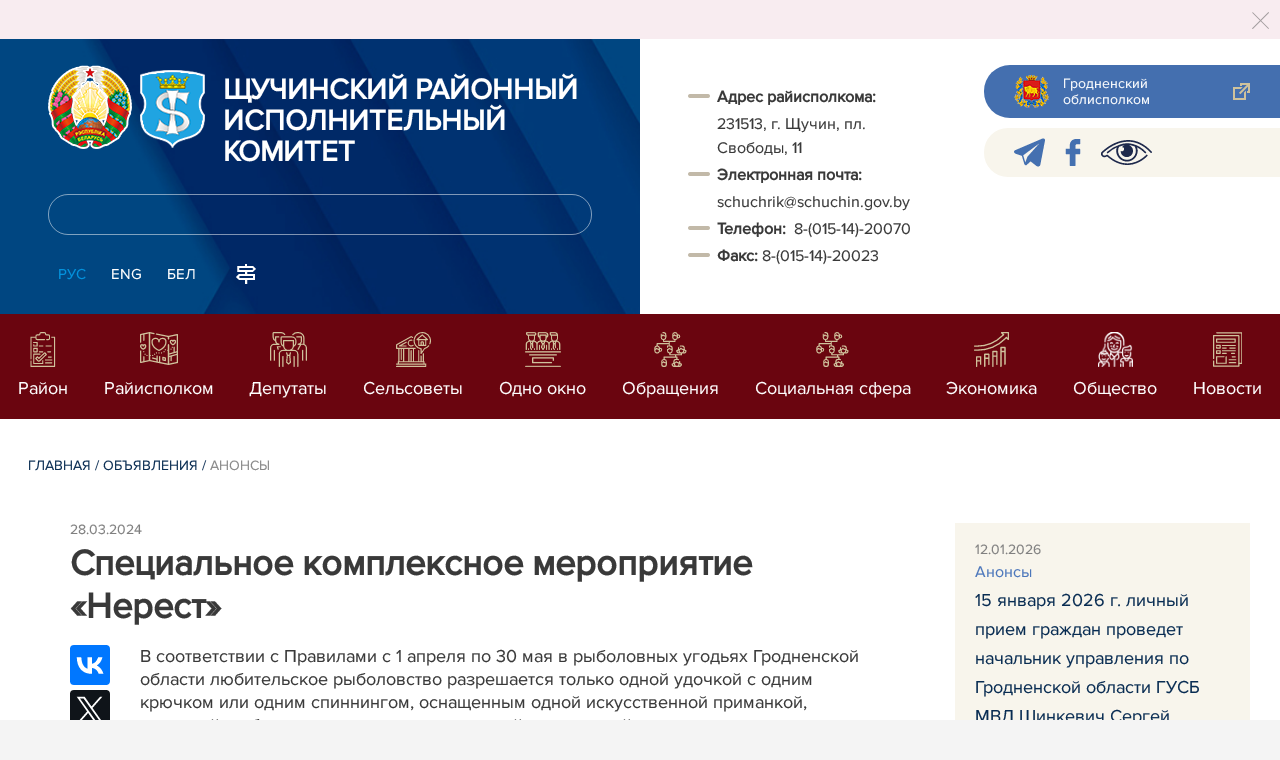

--- FILE ---
content_type: text/html; charset=UTF-8
request_url: https://schuchin.gov.by/ru/anounce-ru/view/spetsialnoe-kompleksnoe-meroprijatie-nerest-25003-2024/
body_size: 9874
content:
				    <!DOCTYPE HTML>
<html lang="ru-RU" prefix="og: http://ogp.me/ns#">
    <head>
        <meta charset="utf-8" />
                <meta name="viewport" content="width=device-width, initial-scale=1.0" />
                <title>Специальное комплексное мероприятие «Нерест» | Анонсы | | Щучинский район | Щучин | Щучинский райисполком | Новости Щучинского района</title>
        <link rel="stylesheet" href="/styles/design/general_styles.css" type="text/css" />
        <link rel="stylesheet" href="/styles/design/tr_styles.css" type="text/css" />
        <link rel="stylesheet" href="/styles/design/jquery-ui-1.10.4.custom.css" type="text/css" />        <link rel="stylesheet" href="/styles/design/hc-offcanvas-nav.css" type="text/css" /> 
        <link rel="stylesheet" href="/styles/design/styles.css" type="text/css" />     
        <link rel="icon" href="/desimages/favicon.gif" type="image/gif"/>

        <meta name="keywords" content=""/>
        <meta name="description" content=" "/>
                    <meta property="og:locale" content="ru_RU" />
                            <meta property="og:site_name" content="" />
                            <meta property="og:title" content="Специальное комплексное мероприятие «Нерест»" />
                            <meta property="og:type" content="article" />
                            <meta property="og:url" content="https://schuchin.gov.by/ru/anounce-ru/view/spetsialnoe-kompleksnoe-meroprijatie-nerest-25003-2024" />
                            <meta property="og:image" content="https://schuchin.gov.by/desimages/og_image.png" />
                            <meta property="og:description" content="" />
                            <meta property="og:section" content="Анонсы" />
                            <meta property="article:published_time" content="2024-03-28 16:38:00" />
                            <meta property="article:modified_time" content="2024-03-28 16:42:13" />
                            		                
        

    </head>
    <body class="ru_lang">
        <div class="all mx-auto w-100 h-100 flex-column d-flex secondary_page">
            <div class="content_wrapper d-flex flex-column flex-grow-1 bg-white" >
                <header id="page_header">   
                    <div class="header_top_bg">
                        		    <div class="alert alert-dismissible fade show">
        <div class="close p-0 d-flex align-items-center justify-content-center pointer" data-dismiss="alert">
            <div class="ico"></div>
        </div>
                
                            
                                        
                     
                        
        <br />
            </div>
     
                    </div>

                    <div class="position-relative">
                        <div class="d-flex flex-column flex-lg-row align-items-stretch position-relative">
                            <div class="d-flex flex-column justify-content-lg-between position-relative px-32 px-xl-5 py-21 py-lg-41 header_left_w" style="background-image: url(		            https://schuchin.gov.by/images/storage/mimagelb/042886_cf5c91fb1205fc5639113ca0a1bf88a0_work.jpg
    ); background-size: cover; background-repeat: no-repeat;">

                                <div class="d-flex align-items-center align-items-lg-start w-100 flex-lg-column flex-xl-row">
                                    <div class="logo align-items-center d-block d-flex mr-21 mb-lg-3">          
                                        		                                        <a href="/ru" title="На главную"  target ="_self" class="logo_a text-decoration-none mb-1 mb-0 mr-2">
                                            <img class="logo_pic" src="https://schuchin.gov.by/images/storage/mimagelb/042884_f66d0e655a2bbbe95a399add2f395a22_work.png" alt="районный исполнительный комитет" title="районный исполнительный комитет"/>
                                    </a>
                                                            <a href="/ru" title="На главную"  target ="_self" class="logo_a text-decoration-none  mb-0 mr-2">
                                            <img class="logo_pic" src="https://schuchin.gov.by/images/storage/mimagelb/005895_d361233780b082bc393d0416e3a1518b_work.png" alt="Щучинский районный исполнительный комитет" title="Щучинский районный исполнительный комитет"/>
                                    </a>
                        
                                    </div>   

                                    <div class="site_title d-inline-block mt-lg-21 pr-lg-21">
                                        <a class="big_title text-uppercase text-decoration-none font-weight-bold d-block mb-lg-3" href="/ru" title="Щучинский районный исполнительный комитет">Щучинский районный исполнительный комитет</a>
                                                                            </div>
                                </div>

                                                                <form class="w-100 position-relative mb-3 d-none d-lg-block" method="get" target="_self" name="style_form_search" action="/ru/search-ru/getResults/">
                                    <input id="search_input" class="d-block w-100 p-2 rounded" type="text" name="query" value="">
                                    <input type="hidden" name="normal" value="1">
                                    <input class="position-absolute border-0" id="search_btn" type="submit" value="">
                                </form>

                                <div class="header_langs d-none d-lg-flex align-self-start">
                                                                        		<div class="main_langs ml-n12" id="main_langs">
                                                                       <div class="main_lang_item d-inline-block text-uppercase px-21 py-1 active" ><div class="main_lang_item main_lang_selected" ><span>РУС</span></div></div>
                                       <div class="main_lang_item d-inline-block"><a class="nav_menu_color text-white text-uppercase text-decoration-none px-21 py-1 d-block "   href="https://schuchin.gov.by/en/" title="ENG">ENG</a></div>
                                           <div class="main_lang_item d-inline-block"><a class="nav_menu_color text-white text-uppercase text-decoration-none px-21 py-1 d-block "   href="https://schuchin.gov.by/by/" title="БЕЛ">БЕЛ</a></div>
        </div>


                                                                        <div class="ml-42">
                                        		            <a href="/ru/sitemap-ru" title="карта сайта"  target ="_self">
                            <img src="https://schuchin.gov.by/images/storage/mimagelb/042910_ac0a44ac99c3962be288e5a386772104_work.svg" alt="карта сайта" title="карта сайта" onmouseover="this.src = 'https://schuchin.gov.by/images/storage/mimagelb/042910_c3d9e1215ac99e9312ce0c4bb1e91402_work.svg'" onmouseout="this.src = 'https://schuchin.gov.by/images/storage/mimagelb/042910_ac0a44ac99c3962be288e5a386772104_work.svg'"/>
                    </a>
    

                                    </div>
                                </div>                  
                            </div>

                            <div class="d-flex flex-grow-1 header_right">
                                		<div class="priemn d-none d-lg-block py-41 px-32 px-xl-5 font_size_16">
        
                        
                                        
                     
                
    
<div class="ispolkom_adress_block"> 
 <ul style="margin: 20px 0px; padding: 0px; list-style: none;"> 
 <li style="font-family: ProximaNova-Regular, sans-serif; font-size: 16px; -webkit-text-stroke-width: 0.1px; color: rgb(57, 57, 57);"><span style="background-color: rgb(255, 255, 255); -webkit-text-stroke-width: 0.1px; box-sizing: border-box; font-weight: bolder;">Адрес райисполкома:</span><span style="background-color: rgb(255, 255, 255); -webkit-text-stroke-width: 0.1px;"> </span></li> 
 <li desimages="" ul_li.png")="" left="" 9px="" no-repeat;"="" ");"="" ");="" background-position:="" initial;="" background-size:="" background-repeat:="" background-attachment:="" background-origin:="" background-clip:="" initial;"="" -webkit-text-stroke-width:="" 0.1px;="" font-size:="" 16px;="" font-family:="" proximanova-regular,="" sans-serif;="" color:="" rgb(57,="" 57,="" 57);"="" style="box-sizing: border-box; margin-top: 3px; padding-left: 29px; background-image: url("");">231513, г. Щучин, пл. Свободы, 11</li> 
 <li style="font-family: ProximaNova-Regular, sans-serif; font-size: 16px; -webkit-text-stroke-width: 0.1px; color: rgb(57, 57, 57);"><span style="-webkit-text-stroke-width: 0.1px; box-sizing: border-box; font-weight: bolder;">Электронная почта:</span><span style="-webkit-text-stroke-width: 0.1px;"> </span></li> 
 <li desimages="" ul_li.png")="" left="" 9px="" no-repeat;"="" ");"="" ");="" background-position:="" initial;="" background-size:="" background-repeat:="" background-attachment:="" background-origin:="" background-clip:="" initial;"="" style="box-sizing: border-box; margin-top: 3px; padding-left: 29px; background-image: url("");"><span style="color: rgb(57, 57, 57); font-family: ProximaNova-Regular, sans-serif;"><span style="-webkit-text-stroke-width: 0.1px;">schuchrik@schuchin.gov.by</span></span></li> 
 <li><span style="font-family: ProximaNova-Regular, sans-serif; font-size: 16px; -webkit-text-stroke-width: 0.1px; color: rgb(57, 57, 57);"><b>Т</b></span><span style="font-family: ProximaNova-Regular, sans-serif; font-size: 16px; -webkit-text-stroke-width: 0.1px; color: rgb(57, 57, 57);"><b>елефон: </b></span><span style="color: rgb(57, 57, 57); font-family: ProximaNova-Regular, sans-serif;"><span style="-webkit-text-stroke-width: 0.1px;"> 8-(015-14)-20070</span></span></li> 
 <li style="font-family: ProximaNova-Regular, sans-serif; font-size: 16px; -webkit-text-stroke-width: 0.1px; color: rgb(57, 57, 57);"><span style="-webkit-text-stroke-width: 0.1px; box-sizing: border-box; font-weight: bolder;">Факс: </span><span style="-webkit-text-stroke-width: 0.1px; box-sizing: border-box;">8-(015-14)-20023</span></li> 
 </ul> 
</div>

</div>
                                <div class="d-none d-lg-flex flex-column ml-auto py-41">
                                    		            <a class="d-flex py-21 px-lg-42 px-21 justify-content-center justify-content-lg-start mb-21 grodno_link_bg rounded-left align-items-center text-white font_size_14 font-weight-normal"  href="https://grodno-region.by/ru/" title="Гродненский облисполком"  target ="_blank" >
                            <img class="mr-21 pr-lg-1" src="https://schuchin.gov.by/images/storage/mimagelb/042887_af5b8b92c20454a65a147bb3bb37afa2_work.png" alt="Гродненский облисполком" title="Гродненский облисполком"/>
                                        <div class="banners_text font_size_14 mr-lg-3 font-weight-normal d-none d-lg-block">Гродненский облисполком</div>
                        <div class="d-inline-block flex-shrink-0  link_ico"></div>
        </a>
        
                                    		    <div class="d-flex py-21 px-42 mb-21 rounded-left align-items-center soc_ico_bg">
            <a class="mr-32"  href="https://t.me/schuchin_na_visote" title="telegram"  target ="_blank" onmouseover="this.querySelector('img').src = 'https://schuchin.gov.by/images/storage/mimagelb/042885_a73bca127fed0ced243c88e505e15054_work.svg'" onmouseout="this.querySelector('img').src = 'https://schuchin.gov.by/images/storage/mimagelb/042885_accb7d9774e2943b44abdb3a8c214e6f_work.svg'" >
                            <img class="" src="https://schuchin.gov.by/images/storage/mimagelb/042885_accb7d9774e2943b44abdb3a8c214e6f_work.svg" alt="telegram" title="telegram"/>
                    </a>
            <a class="mr-32"  href="https://www.facebook.com/people/Schuchin-Schuchin/100005604496752/" title="facebook"  target ="_blank" onmouseover="this.querySelector('img').src = 'https://schuchin.gov.by/images/storage/mimagelb/042885_e02348b292a15caee1c03658b25cbaf9_work.svg'" onmouseout="this.querySelector('img').src = 'https://schuchin.gov.by/images/storage/mimagelb/042885_4c1d6d5a0da2130c8710753fe9824b85_work.svg'" >
                            <img class="" src="https://schuchin.gov.by/images/storage/mimagelb/042885_4c1d6d5a0da2130c8710753fe9824b85_work.svg" alt="facebook" title="facebook"/>
                    </a>
            <a class=""  href="/special/" title="Версия для слабовидящих"  target ="_self" onmouseover="this.querySelector('img').src = 'https://schuchin.gov.by/images/storage/mimagelb/042885_25372876aadc55fbac6913fb3ff28f64_work.svg'" onmouseout="this.querySelector('img').src = 'https://schuchin.gov.by/images/storage/mimagelb/042885_aab878156a59f6ab0618c77a9a91be8c_work.svg'" >
                            <img class="" src="https://schuchin.gov.by/images/storage/mimagelb/042885_aab878156a59f6ab0618c77a9a91be8c_work.svg" alt="Версия для слабовидящих" title="Версия для слабовидящих"/>
                    </a>
        </div>

                                                                        
                                </div>
                            </div>

                            <div class="d-lg-none mob_sec_row">
                                		            <a class="d-flex py-21 px-lg-42 px-21 justify-content-center justify-content-lg-start  soc_ico_bg rounded-left align-items-center  font_size_14 font-weight-normal"  href="https://grodno-region.by/ru/" title="Гродненский облисполком"  target ="_blank" >
                            <img class="mr-21 pr-lg-1" src="https://schuchin.gov.by/images/storage/mimagelb/042887_af5b8b92c20454a65a147bb3bb37afa2_work.png" alt="Гродненский облисполком" title="Гродненский облисполком"/>
                                        <div class="banners_text font_size_14  font-weight-normal d-none d-lg-block">Гродненский облисполком</div>
                        <div class="d-inline-block flex-shrink-0 d-lg-none link_ico"></div>
        </a>
        
                            </div>



                        </div>
                                                		    <nav data-toggle="affix" class="menu_desktop d-none d-lg-block">
        <ul class="menu_part flex desktop_menu_bg" id="menu_part">
                                            <li class="menu_col d-flex align-items-stretch flex-fill hover_block">
                                                                                                                        <a class="justify-content-center align-items-center flex-column flex-fill
                           "
                                                      onmouseover="this.querySelector('img').src = 'https://schuchin.gov.by/images/storage/menu/005147_c61331faf6e77ee5875e8311dc6e0f07.svg'" onmouseout="this.querySelector('img').src = 'https://schuchin.gov.by/images/storage/menu/005147_8e8f44ea97fafecc37e2b5603151e139.svg'"   href="https://schuchin.gov.by/ru/region-ru/" title="Район">
                           <img src="https://schuchin.gov.by/images/storage/menu/005147_8e8f44ea97fafecc37e2b5603151e139.svg" title="Район" alt="Район">                                                                                    <span class="item_text hover_text"><span>Район</span></span>
                        </a>
                                                        </li>
                                            <li class="menu_col d-flex align-items-stretch flex-fill hover_block">
                                                                                                                        <a class="justify-content-center align-items-center flex-column flex-fill
                           "
                                                      onmouseover="this.querySelector('img').src = 'https://schuchin.gov.by/images/storage/menu/005147_1dec61018938676415ad2e9520ae6ceb.svg'" onmouseout="this.querySelector('img').src = 'https://schuchin.gov.by/images/storage/menu/005147_a7b3da874261eaa76a784102b87e4a5a.svg'"   href="https://schuchin.gov.by/ru/rayispolkom-ru/" title="Райисполком">
                           <img src="https://schuchin.gov.by/images/storage/menu/005147_a7b3da874261eaa76a784102b87e4a5a.svg" title="Райисполком" alt="Райисполком">                                                                                    <span class="item_text hover_text"><span>Райисполком</span></span>
                        </a>
                                                        </li>
                                            <li class="menu_col d-flex align-items-stretch flex-fill hover_block">
                                                                                                                        <a class="justify-content-center align-items-center flex-column flex-fill
                           "
                                                      onmouseover="this.querySelector('img').src = 'https://schuchin.gov.by/images/storage/menu/005147_e22f7ef4f7cbabeb823bd402d1f39d1c.svg'" onmouseout="this.querySelector('img').src = 'https://schuchin.gov.by/images/storage/menu/005147_a3cfa0d8f59849b827ea4ec8dfecc622.svg'"   href="https://schuchin.gov.by/ru/deputaty/" title="Депутаты">
                           <img src="https://schuchin.gov.by/images/storage/menu/005147_a3cfa0d8f59849b827ea4ec8dfecc622.svg" title="Депутаты" alt="Депутаты">                                                                                    <span class="item_text hover_text"><span>Депутаты</span></span>
                        </a>
                                                        </li>
                                            <li class="menu_col d-flex align-items-stretch flex-fill hover_block">
                                                                                                                        <a class="justify-content-center align-items-center flex-column flex-fill
                           "
                                                      onmouseover="this.querySelector('img').src = 'https://schuchin.gov.by/images/storage/menu/005147_7cae720aecc9071419f52ca85e7dc68e.svg'" onmouseout="this.querySelector('img').src = 'https://schuchin.gov.by/images/storage/menu/005147_14c725d9acf3c8fb0e2cf037b4b79375.svg'"   href="https://schuchin.gov.by/ru/selsov-ru/" title="Сельсоветы">
                           <img src="https://schuchin.gov.by/images/storage/menu/005147_14c725d9acf3c8fb0e2cf037b4b79375.svg" title="Сельсоветы" alt="Сельсоветы">                                                                                    <span class="item_text hover_text"><span>Сельсоветы</span></span>
                        </a>
                                                        </li>
                                            <li class="menu_col d-flex align-items-stretch flex-fill hover_block">
                                                                                                                        <a class="justify-content-center align-items-center flex-column flex-fill
                           "
                                                      onmouseover="this.querySelector('img').src = 'https://schuchin.gov.by/images/storage/menu/005147_50f9c5a316c2befcbdacf02f2d2834c3.png'" onmouseout="this.querySelector('img').src = 'https://schuchin.gov.by/images/storage/menu/005147_cd5325fd208821932e2cb3869875aeb0.png'"   href="https://schuchin.gov.by/ru/okno-ru/" title="Одно окно">
                           <img src="https://schuchin.gov.by/images/storage/menu/005147_cd5325fd208821932e2cb3869875aeb0.png" title="Одно окно" alt="Одно окно">                                                                                    <span class="item_text hover_text"><span>Одно окно</span></span>
                        </a>
                                                        </li>
                                            <li class="menu_col d-flex align-items-stretch flex-fill hover_block">
                                                                                                                        <a class="justify-content-center align-items-center flex-column flex-fill
                           "
                                                      onmouseover="this.querySelector('img').src = 'https://schuchin.gov.by/images/storage/menu/005147_2cba7c23bad4525383cadaca29bc4fab.svg'" onmouseout="this.querySelector('img').src = 'https://schuchin.gov.by/images/storage/menu/005147_d2a58ffcdac177dfc9b2f8ea64e8e4db.svg'"   href="https://schuchin.gov.by/ru/obraschenie-ru/" title="Обращения">
                           <img src="https://schuchin.gov.by/images/storage/menu/005147_d2a58ffcdac177dfc9b2f8ea64e8e4db.svg" title="Обращения" alt="Обращения">                                                                                    <span class="item_text hover_text"><span>Обращения</span></span>
                        </a>
                                                        </li>
                                            <li class="menu_col d-flex align-items-stretch flex-fill hover_block">
                                                                                                                        <a class="justify-content-center align-items-center flex-column flex-fill
                           "
                                                      onmouseover="this.querySelector('img').src = 'https://schuchin.gov.by/images/storage/menu/005147_39b4acd3d4ffc1271568b5c3198ae7c1.svg'" onmouseout="this.querySelector('img').src = 'https://schuchin.gov.by/images/storage/menu/005147_a41125ade0c41a5005d975c56d2a221f.svg'"   href="https://schuchin.gov.by/ru/social-ru/" title="Социальная сфера">
                           <img src="https://schuchin.gov.by/images/storage/menu/005147_a41125ade0c41a5005d975c56d2a221f.svg" title="Социальная сфера" alt="Социальная сфера">                                                                                    <span class="item_text hover_text"><span>Социальная сфера</span></span>
                        </a>
                                                        </li>
                                            <li class="menu_col d-flex align-items-stretch flex-fill hover_block">
                                                                                                                        <a class="justify-content-center align-items-center flex-column flex-fill
                           "
                                                      onmouseover="this.querySelector('img').src = 'https://schuchin.gov.by/images/storage/menu/005147_3c04c76318a27d60d65376bb0b96369f.svg'" onmouseout="this.querySelector('img').src = 'https://schuchin.gov.by/images/storage/menu/005147_54647fd6d71a55f78ae93fd4762b3f82.svg'"   href="https://schuchin.gov.by/ru/economy-ru/" title="Экономика">
                           <img src="https://schuchin.gov.by/images/storage/menu/005147_54647fd6d71a55f78ae93fd4762b3f82.svg" title="Экономика" alt="Экономика">                                                                                    <span class="item_text hover_text"><span>Экономика</span></span>
                        </a>
                                                        </li>
                                            <li class="menu_col d-flex align-items-stretch flex-fill hover_block">
                                                                                                                        <a class="justify-content-center align-items-center flex-column flex-fill
                           "
                                                         href="https://schuchin.gov.by/ru/obschestvo-ru/" title="Общество">
                           <img src="https://schuchin.gov.by/images/storage/menu/005147_a7a4d9590ab3312aa7f79e04f127a8c9.png" title="Общество" alt="Общество">                                                                                    <span class="item_text hover_text"><span>Общество</span></span>
                        </a>
                                                        </li>
                                            <li class="menu_col d-flex align-items-stretch flex-fill hover_block">
                                                                                                                        <a class="justify-content-center align-items-center flex-column flex-fill
                           "
                                                      onmouseover="this.querySelector('img').src = 'https://schuchin.gov.by/images/storage/menu/005147_d1379f99ebffc7ca82116dc458ea626b.svg'" onmouseout="this.querySelector('img').src = 'https://schuchin.gov.by/images/storage/menu/005147_c7e816f411dbf1865ca315fe52ebae64.svg'"   href="https://schuchin.gov.by/ru/lenta-news-ru/" title="Новости">
                           <img src="https://schuchin.gov.by/images/storage/menu/005147_c7e816f411dbf1865ca315fe52ebae64.svg" title="Новости" alt="Новости">                                                                                    <span class="item_text hover_text"><span>Новости</span></span>
                        </a>
                                                        </li>
                    </ul>
    </nav>

    <nav id="mobile_menu" class="d-lg-none">
        <ul>
            	
                <li>
                                                                                                                        <a class="d-flex align-items-center text-break"  
                            href="https://schuchin.gov.by/ru/region-ru/" title="Район">
                           <img src=https://schuchin.gov.by/images/storage/menu/005147_8e8f44ea97fafecc37e2b5603151e139.svg alt="Район" title="Район" />Район</a>
                            
                                        </li>
            	
                <li>
                                                                                                                        <a class="d-flex align-items-center text-break"  
                            href="https://schuchin.gov.by/ru/rayispolkom-ru/" title="Райисполком">
                           <img src=https://schuchin.gov.by/images/storage/menu/005147_a7b3da874261eaa76a784102b87e4a5a.svg alt="Райисполком" title="Райисполком" />Райисполком</a>
                            
                                        </li>
            	
                <li>
                                                                                                                        <a class="d-flex align-items-center text-break"  
                            href="https://schuchin.gov.by/ru/deputaty/" title="Депутаты">
                           <img src=https://schuchin.gov.by/images/storage/menu/005147_a3cfa0d8f59849b827ea4ec8dfecc622.svg alt="Депутаты" title="Депутаты" />Депутаты</a>
                            
                                        </li>
            	
                <li>
                                                                                                                        <a class="d-flex align-items-center text-break"  
                            href="https://schuchin.gov.by/ru/selsov-ru/" title="Сельсоветы">
                           <img src=https://schuchin.gov.by/images/storage/menu/005147_14c725d9acf3c8fb0e2cf037b4b79375.svg alt="Сельсоветы" title="Сельсоветы" />Сельсоветы</a>
                            
                                        </li>
            	
                <li>
                                                                                                                        <a class="d-flex align-items-center text-break"  
                            href="https://schuchin.gov.by/ru/okno-ru/" title="Одно окно">
                           <img src=https://schuchin.gov.by/images/storage/menu/005147_cd5325fd208821932e2cb3869875aeb0.png alt="Одно окно" title="Одно окно" />Одно окно</a>
                            
                                        </li>
            	
                <li>
                                                                                                                        <a class="d-flex align-items-center text-break"  
                            href="https://schuchin.gov.by/ru/obraschenie-ru/" title="Обращения">
                           <img src=https://schuchin.gov.by/images/storage/menu/005147_d2a58ffcdac177dfc9b2f8ea64e8e4db.svg alt="Обращения" title="Обращения" />Обращения</a>
                            
                                        </li>
            	
                <li>
                                                                                                                        <a class="d-flex align-items-center text-break"  
                            href="https://schuchin.gov.by/ru/social-ru/" title="Социальная сфера">
                           <img src=https://schuchin.gov.by/images/storage/menu/005147_a41125ade0c41a5005d975c56d2a221f.svg alt="Социальная сфера" title="Социальная сфера" />Социальная сфера</a>
                            
                                        </li>
            	
                <li>
                                                                                                                        <a class="d-flex align-items-center text-break"  
                            href="https://schuchin.gov.by/ru/economy-ru/" title="Экономика">
                           <img src=https://schuchin.gov.by/images/storage/menu/005147_54647fd6d71a55f78ae93fd4762b3f82.svg alt="Экономика" title="Экономика" />Экономика</a>
                            
                                        </li>
            	
                <li>
                                                                                                                        <a class="d-flex align-items-center text-break"  
                            href="https://schuchin.gov.by/ru/obschestvo-ru/" title="Общество">
                           <img src=https://schuchin.gov.by/images/storage/menu/005147_a7a4d9590ab3312aa7f79e04f127a8c9.png alt="Общество" title="Общество" />Общество</a>
                            
                                        </li>
            	
                <li>
                                                                                                                        <a class="d-flex align-items-center text-break"  
                            href="https://schuchin.gov.by/ru/lenta-news-ru/" title="Новости">
                           <img src=https://schuchin.gov.by/images/storage/menu/005147_c7e816f411dbf1865ca315fe52ebae64.svg alt="Новости" title="Новости" />Новости</a>
                            
                                        </li>
                    </ul>

        <ul id="mobile_social">
            <li data-nav-custom-content>
                                		    <div class="main_langs d-flex flex-row" id="mobile_main_langs">
                                                                                                                                        <div class="main_lang_item d-flex align-items-center justify-content-center flex-fill text-uppercase mobile_border_biege px-21 py-2 active border border-top-0 border-bottom-1 border-right-1 border-left-0 text-center" ><div class="main_lang_item main_lang_selected" ><span>РУС</span></div></div>
                                                                                                    <div class="main_lang_item flex-fill border border-top-0 border-bottom-1 border-right-1 border-left-0 mobile_border_biege"><a class="nav_menu_color text-uppercase text-center text-decoration-none px-21 py-2 align-items-center justify-content-center d-flex"   href="https://schuchin.gov.by/en/" title="ENG">ENG</a></div>
                                                                                                    <div class="main_lang_item flex-fill border border-top-0 border-bottom-1 border-right-1 border-left-0 mobile_border_biege"><a class="nav_menu_color text-uppercase text-center text-decoration-none px-21 py-2 align-items-center justify-content-center d-flex"   href="https://schuchin.gov.by/by/" title="БЕЛ">БЕЛ</a></div>
                        </div>


                                <form class="d-flex align-items-center py-21 px-32 position-relative search_main" method="get" target="_self" name="style_form_search" action="/ru/search-ru/getResults/">
                    <input id="mobile_search_input" class="border-0 bg-white d-block w-100" type="text" name="query" value="">
                    <input type="hidden" name="normal" value="1">
                    <input class="position-absolute border-0" id="mobile_search_btn" type="submit" value="">
                </form>

                                		    <div class="d-flex align-items-stretch flex-wrap mobile_soc_box">
                    <a class="d-flex p-3 align-items-center justify-content-center" style="background:" href="https://t.me/schuchin_na_visote" title="telegram"  target ="_blank">
                                    <img src="https://schuchin.gov.by/images/storage/mimagelb/042885_accb7d9774e2943b44abdb3a8c214e6f_work.svg" alt="telegram" title="telegram"/>
                            </a>
                    <a class="d-flex p-3 align-items-center justify-content-center" style="background:" href="https://www.facebook.com/people/Schuchin-Schuchin/100005604496752/" title="facebook"  target ="_blank">
                                    <img src="https://schuchin.gov.by/images/storage/mimagelb/042885_4c1d6d5a0da2130c8710753fe9824b85_work.svg" alt="facebook" title="facebook"/>
                            </a>
                    <a class="d-flex p-3 align-items-center justify-content-center" style="background:" href="/special/" title="Версия для слабовидящих"  target ="_self">
                                    <img src="https://schuchin.gov.by/images/storage/mimagelb/042885_aab878156a59f6ab0618c77a9a91be8c_work.svg" alt="Версия для слабовидящих" title="Версия для слабовидящих"/>
                            </a>
            </div>


                
                                                		                <a class="d-flex py-21 px-lg-42 px-21 justify-content-center justify-content-lg-start  soc_ico_bg rounded-left align-items-center  font_size_14 font-weight-normal"  href="/ru/sitemap-ru" title="карта сайта"  target ="_self" >
                            <img class="mr-21 pr-lg-1" src="https://schuchin.gov.by/images/storage/mimagelb/042910_c3d9e1215ac99e9312ce0c4bb1e91402_work.svg" alt="карта сайта" title="карта сайта"/>
                                        <div class="banners_text font_size_14  font-weight-normal d-none d-lg-block">карта сайта</div>
                        <div class="d-inline-block flex-shrink-0 d-lg-none link_ico"></div>
        </a>
    

                                                

                		<div class="priemn d-none d-lg-block py-41 px-32 px-xl-5 font_size_16">
        
                        
                                        
                     
                
    
<div class="ispolkom_adress_block"> 
 <ul style="margin: 20px 0px; padding: 0px; list-style: none;"> 
 <li style="font-family: ProximaNova-Regular, sans-serif; font-size: 16px; -webkit-text-stroke-width: 0.1px; color: rgb(57, 57, 57);"><span style="background-color: rgb(255, 255, 255); -webkit-text-stroke-width: 0.1px; box-sizing: border-box; font-weight: bolder;">Адрес райисполкома:</span><span style="background-color: rgb(255, 255, 255); -webkit-text-stroke-width: 0.1px;"> </span></li> 
 <li desimages="" ul_li.png")="" left="" 9px="" no-repeat;"="" ");"="" ");="" background-position:="" initial;="" background-size:="" background-repeat:="" background-attachment:="" background-origin:="" background-clip:="" initial;"="" -webkit-text-stroke-width:="" 0.1px;="" font-size:="" 16px;="" font-family:="" proximanova-regular,="" sans-serif;="" color:="" rgb(57,="" 57,="" 57);"="" style="box-sizing: border-box; margin-top: 3px; padding-left: 29px; background-image: url("");">231513, г. Щучин, пл. Свободы, 11</li> 
 <li style="font-family: ProximaNova-Regular, sans-serif; font-size: 16px; -webkit-text-stroke-width: 0.1px; color: rgb(57, 57, 57);"><span style="-webkit-text-stroke-width: 0.1px; box-sizing: border-box; font-weight: bolder;">Электронная почта:</span><span style="-webkit-text-stroke-width: 0.1px;"> </span></li> 
 <li desimages="" ul_li.png")="" left="" 9px="" no-repeat;"="" ");"="" ");="" background-position:="" initial;="" background-size:="" background-repeat:="" background-attachment:="" background-origin:="" background-clip:="" initial;"="" style="box-sizing: border-box; margin-top: 3px; padding-left: 29px; background-image: url("");"><span style="color: rgb(57, 57, 57); font-family: ProximaNova-Regular, sans-serif;"><span style="-webkit-text-stroke-width: 0.1px;">schuchrik@schuchin.gov.by</span></span></li> 
 <li><span style="font-family: ProximaNova-Regular, sans-serif; font-size: 16px; -webkit-text-stroke-width: 0.1px; color: rgb(57, 57, 57);"><b>Т</b></span><span style="font-family: ProximaNova-Regular, sans-serif; font-size: 16px; -webkit-text-stroke-width: 0.1px; color: rgb(57, 57, 57);"><b>елефон: </b></span><span style="color: rgb(57, 57, 57); font-family: ProximaNova-Regular, sans-serif;"><span style="-webkit-text-stroke-width: 0.1px;"> 8-(015-14)-20070</span></span></li> 
 <li style="font-family: ProximaNova-Regular, sans-serif; font-size: 16px; -webkit-text-stroke-width: 0.1px; color: rgb(57, 57, 57);"><span style="-webkit-text-stroke-width: 0.1px; box-sizing: border-box; font-weight: bolder;">Факс: </span><span style="-webkit-text-stroke-width: 0.1px; box-sizing: border-box;">8-(015-14)-20023</span></li> 
 </ul> 
</div>

</div>
            </li>
        </ul>
    </nav>   

                    
                    </div>
                </header>

                <div class="d-flex flex-column flex-grow-1" id="page_main">    <div>
        				    

<div class="inner_content">
    <div class="news_view_left_col">        

        		<div class="taxonomy mb-3 mb-sm-5"><a href="/ru/" title="Главная">Главная</a>&nbsp;/
   
      	<a href="/ru/advertisement-ru/">Объявления</a>&nbsp;/ 
       
      	<span>Анонсы</span>
       
</div>

        <div class="news_list_date">
            28.03.2024
        </div>
        <h1 class="inner_section_h1">Специальное комплексное мероприятие «Нерест»</h1>
        <div class="inner_view clearfix">
                                                    
                <div class="social_icons_c">
                                        		                        <div><script src="https://yastatic.net/es5-shims/0.0.2/es5-shims.min.js"></script>
<script src="https://yastatic.net/share2/share.js"></script>
<div class="ya-share2" style="background:none!important" data-services="facebook,vkontakte,twitter,odnoklassniki,whatsapp,telegram,viber"></div>
</div>
            
                        <a href="/printv/ru/anounce-ru/view/spetsialnoe-kompleksnoe-meroprijatie-nerest-25003-2024/" onclick="window.open('/printv/ru/anounce-ru/view/spetsialnoe-kompleksnoe-meroprijatie-nerest-25003-2024/');return false" class="print_icon"></a>
                    </div>
                                    <div class="inner_view_right_col pt-3 pl-sm-53">
                                                                                        <div class="inner_text clearfix">В соответствии с Правилами с 1 апреля по 30 мая в рыболовных угодьях Гродненской области любительское рыболовство разрешается только одной удочкой с одним крючком или одним спиннингом, оснащенным одной искусственной приманкой, имеющей не более двух одинарных, или двойных или тройных крючков, в светлое время суток с берега (без захода в воду), а также со льда или искусственных сооружений. Рыболовам разрешается использование подсачека для подъема из воды рыбы, выловленной удочкой либо спиннингом.
<div>Осуществлять в это время любительское рыболовство с использованием других орудий или способов лова является административным нарушением и влечет наложение штрафа на граждан в размере от 10 до 30 базовых величин.
</div> 
<div>В период нереста Государственной инспекцией проводится специальное комплексное мероприятие «Нерест». Будут предприниматься все возможные способы чтобы обеспечить благоприятные условия для воспроизводства и непрерывного обновления популяции рыбы.
</div> 
<div>В этот период все территориальные подразделения усилят контроль за водными объектами и активизируют взаимодействие с другими государственными органами и организациями.
</div> 
<div>Одни из важнейших задач – это предупреждение нарушений природоохранного законодательства и недопущение попадания браконьерских орудий рыболовства в водоемы и реки страны. С этой целью будет проводиться масштабная профилактическая работа.
</div> 
<div>Особое внимание будет уделяться хранению и использованию запрещенных орудий рыболовства. Хранение таких орудий влечет административную ответственность по ст. 16.26 КоАП Республики Беларусь, санкция которой для физического лица предусматривает штраф в размере до 30 базовых величин с конфискацией предмета административного правонарушения.
</div> 
<div>Лица, добровольно сдавшие запрещенные орудия рыболовства, будут освобождаться от административной ответственности. Гродненская областная инспекция охраны животного и растительного мира призывает граждан отказаться от использования и хранения сетей и сетематериалов, а также иных запрещенных орудий рыболовства. Добровольно сдать сети можно в любом территориальном подразделении Государственной инспекции.
</div> 
<div>Значительный вклад в общее дело по охране рыбных ресурсов могут внести неравнодушные граждане, рыболовы-любители, сообщив по Телефону доверия Гродненской областной инспекции (+375 0152 337000; +37533 3643336) о фактах нарушения природоохранного законодательства.
</div> 
<div>Просим Вас не оставаться равнодушными к варварскому отношению к природным богатствам нашей страны и вместе направить наши усилия на защиту природы Республики Беларусь.
</div> 
<div>Сбережем природу вместе!
</div> 
<div><br /> 
</div> 
<div>Старший госинспектор отдела 
</div> 
<div>государственного контроля<span style="white-space: pre;"> </span> 
</div> 
<div>М.Ю. Горбач
</div> 
<div><br /> 
</div> 
<div><img width="500" height="708" alt="" style="width: 500px; height: 708px;" src="/uploads/files/Ohrana-prirody/prilozh.-2-listovka.png" /><br /> 
</div> 
<div><br /> 
</div> 
<div><br /> 
</div> 
<div><img width="700" height="496" alt="" style="width: 700px; height: 496px;" src="/uploads/files/Ohrana-prirody/prilozh.-3-broshjura-lits.png" /><br /> 
</div> 
<div><br /> 
</div>
<div><img width="700" height="496" alt="" style="width: 700px; height: 496px;" src="/uploads/files/Ohrana-prirody/prilozh.-3-broshjura-oborot.png" /><br />
</div></div>
                                                    <div class="counters_share">
                        
                    </div>
                                                                                                                                                                                </div>
        </div>
    </div>
            <div class="news_view_right_col">
                        				  
        <div class="actual_col p-32">
                                    <a class="actual_link d-sm-flex d-lg-block mb-43" href="https://schuchin.gov.by/ru/anounce-ru/view/15-janvarja-2026-g-s-1500-do-1700-lichnyj-priem-grazhdan-s-zhiteljami-schuchina-i-schuchinskogo-rajona-28282-2026/" title="15 января 2026 г. личный прием граждан проведет начальник управления по Гродненской области ГУСБ МВД Шинкевич Сергей Владимирович.">
            
            
                                <div>
                                            <div class="news_list_date mb-0">
                            12.01.2026 
                        </div>
                        <div>
                            <span class="news_list_section">Анонсы</span>
                        </div>
                        

                    <div>
                        <span class="actual_text">
                                                    15 января 2026 г. личный прием граждан проведет начальник управления по Гродненской области ГУСБ МВД Шинкевич Сергей Владимирович.                    </span>
                </div>
            </div>
                          
        </a>
        
                            <a class="actual_link d-sm-flex d-lg-block mb-43" href="https://schuchin.gov.by/ru/anounce-ru/view/o-provedenii-konkursnogo-otbora-proektov-zadanij-predlagaemyx-dlja-vkljuchenija-v-regionalnuju-nauchno-28210-2025/" title="О проведении конкурсного отбора проектов заданий, предлагаемых для включения в региональную научно-техническую программу «Инновационное развитие Гродненской области», 2026 – 2030 годы">
            
            
                                <div>
                                            <div class="news_list_date mb-0">
                            23.12.2025 
                        </div>
                        <div>
                            <span class="news_list_section">Анонсы</span>
                        </div>
                        

                    <div>
                        <span class="actual_text">
                                                    О проведении конкурсного отбора проектов заданий, предлагаемых для включения в региональную научно-техническую программу «Инновационное развитие Гродненской области», 2026 – 2030 годы                    </span>
                </div>
            </div>
                          
        </a>
        
                            <a class="actual_link d-sm-flex d-lg-block mb-43" href="https://schuchin.gov.by/ru/anounce-ru/view/28-nojabrja-2025-g-lichnyj-priem-grazhdan-s-predsedatelem-gosudarstvennogo-pogranichnogo-komiteta-28023-2025/" title="28 ноября 2025 г. личный прием граждан с Председателем Государственного пограничного комитета Республики Беларусь">
            
            
                                <div>
                                            <div class="news_list_date mb-0">
                            25.11.2025 
                        </div>
                        <div>
                            <span class="news_list_section">Анонсы</span>
                        </div>
                        

                    <div>
                        <span class="actual_text">
                                                    28 ноября 2025 г. личный прием граждан с Председателем Государственного пограничного комитета Республики Беларусь                    </span>
                </div>
            </div>
                          
        </a>
        
<a class="py-1 px-2 text-uppercase rounded d-inline-block index_all_news font_size_12" href="https://schuchin.gov.by/ru/anounce-ru/" title="Все новости">Все новости</a>
</div>

        </div>
    </div>
    </div>
        		    <div class="blue_bans_bg px-xl-42 px-32">
        <div class="blue_bans_box pt-42  pb-21 d-flex justify-content-center flex-wrap ml-n32">
                    <a class="ban ml-32 mb-32 text-white px-4 py-32 text-break d-flex align-items-center" href="/ru/dekret" title="О содействии занятости населения"  target ="_blank">
                                    <img class="mr-32" src="https://schuchin.gov.by/images/storage/mimagelb/042891_4d50b220e24472523fc61bcc29bc09fc_work.svg" alt="О содействии занятости населения" title="О содействии занятости населения"/>
                                                    <span>О содействии занятости населения</span>
                          
            </a>
                    <a class="ban ml-32 mb-32 text-white px-4 py-32 text-break d-flex align-items-center" href="/ru/turizm-otdyx" title="Туризм и отдых"  target ="_self">
                                    <img class="mr-32" src="https://schuchin.gov.by/images/storage/mimagelb/042891_3a27bd78a37d58743f3b29ad44968afd_work.svg" alt="Туризм и отдых" title="Туризм и отдых"/>
                                                    <span>Туризм и отдых</span>
                          
            </a>
                    <a class="ban ml-32 mb-32 text-white px-4 py-32 text-break d-flex align-items-center" href="/ru/investory" title="Инвестору"  target ="_self">
                                    <img class="mr-32" src="https://schuchin.gov.by/images/storage/mimagelb/042891_b4e0de4ad1831f325e10ed7136db5395_work.svg" alt="Инвестору" title="Инвестору"/>
                                                    <span>Инвестору</span>
                          
            </a>
                    <a class="ban ml-32 mb-32 text-white px-4 py-32 text-break d-flex align-items-center" href="/ru/slushaniya" title="Общественные слушания"  target ="_self">
                                    <img class="mr-32" src="https://schuchin.gov.by/images/storage/mimagelb/042891_a87ddd0f17d485c4817255a25d10d9c2_work.svg" alt="Общественные слушания" title="Общественные слушания"/>
                                                    <span>Общественные слушания</span>
                          
            </a>
                    <a class="ban ml-32 mb-32 text-white px-4 py-32 text-break d-flex align-items-center" href="/ru/ofic-opubl-ru" title="Официальное опубликование"  target ="_self">
                                    <img class="mr-32" src="https://schuchin.gov.by/images/storage/mimagelb/042891_bb6d921be1ff79a99c565d54c204698e_work.svg" alt="Официальное опубликование" title="Официальное опубликование"/>
                                                    <span>Официальное опубликование</span>
                          
            </a>
                </div>
    </div>

</div> </div> <footer id="page_footer">
    <div  class="info_block_footer d-flex flex-column flex-md-row py-43 px-sm-42 px-21 clearfix">
        <div class="copyright pr-21 d-flex">
            <div class="d-inline-block align-middle">
                		

<p>					© Щучинский районный исполнительный комитет, 2026					<br /> <span class="footer_second_line">Разработка и поддержка сайта</span> <span class="footer_belta_name"> <a href="http://belta.by/">БЕЛТА</a> </span> </p>


            </div>
        </div>
        <div class="footer_ban d-inline-block ml-auto">
            		                        <!-- Google tag (gtag.js) -->
<script async src="https://www.googletagmanager.com/gtag/js?id=G-KY3R0WMHHJ"></script>
<script>
  window.dataLayer = window.dataLayer || [];
  function gtag(){dataLayer.push(arguments);}
  gtag('js', new Date());

  gtag('config', 'G-KY3R0WMHHJ');
</script>

            
        

        </div>
    </div>

      
<script src="/scripts/design/jquery-3.4.1.min.js"></script>
<script src="/scripts/design/lazysizes.min.js" async></script>
<script src="/scripts/design/script.js"></script>

<script src="/scripts/design/bootstrap.min.js"></script>
<script src="/scripts/design/slick.min.js"></script>
<script src="/scripts/design/hc-offcanvas-nav.js"></script>


    <script>
        $(document).ready(function(){
           
                        
                                
                                
                                
                                
                                    
                                       
                    
                    
            if ($('#mobile_menu').length) {
                        $('#mobile_menu').hcOffcanvasNav({
                                        disableAt: 992,
                                        labelClose: 'Закрыть',
                                        labelBack: 'назад'
                                                //levelOpen: 'expand'
    });

    }
        
        
      // залипание меню  
     var toggleAffix = function(affixElement, scrollElement, wrapper) {
  
    var height = affixElement.outerHeight(),
        top = wrapper.offset().top;
    
    if (scrollElement.scrollTop() >= top){
        wrapper.height(height);
        affixElement.addClass("affix");
    }
    else {
        affixElement.removeClass("affix");
        wrapper.height('auto');
    }
      
  };
  

  $('[data-toggle="affix"]').each(function() {
    var ele = $(this),
        wrapper = $('<div></div>');
    
    ele.before(wrapper);
    $(window).on('scroll resize', function() {
        toggleAffix(ele, $(this), wrapper);
    });
    
    // init
    toggleAffix(ele, $(window), wrapper);
  });
  
                
        });
    </script>

</footer>
</div> </body>

</html>